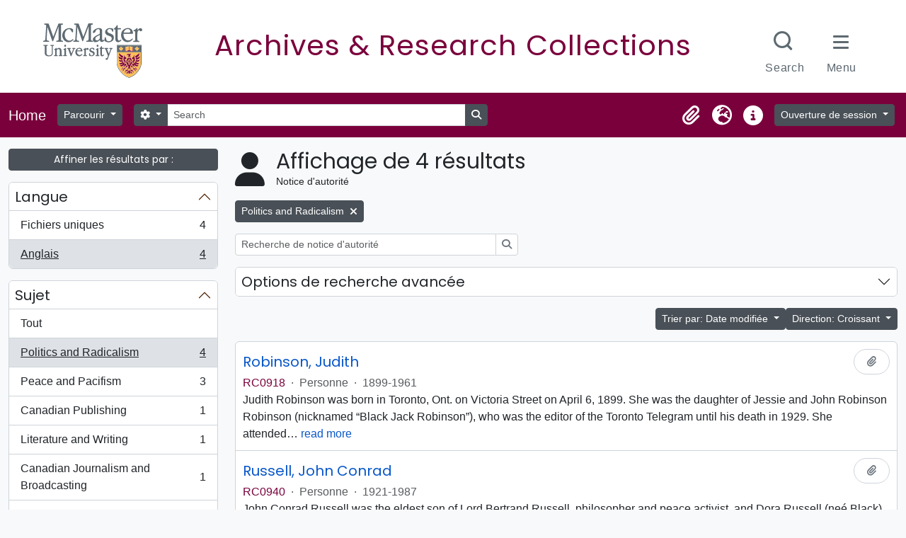

--- FILE ---
content_type: text/html; charset=utf-8
request_url: https://archives.mcmaster.ca/index.php/actor/browse?subject=6029&sort=lastUpdated&sortDir=asc&languages=en&sf_culture=fr
body_size: 13862
content:
<!DOCTYPE html>
<html lang="fr" dir="ltr">
  <head>
    <meta charset="utf-8">
    <meta name="viewport" content="width=device-width, initial-scale=1">
    <title>Actor browse - Search Research Collections</title>
        <link rel="shortcut icon" href="/favicon.ico">
    <script defer src="/dist/js/vendor.bundle.51cf3c3989802bda6211.js"></script><script defer src="/dist/js/arMcMasterLibraryB5Plugin.bundle.8eda0b14957de45a2fe0.js"></script><link href="/dist/css/arMcMasterLibraryB5Plugin.bundle.35c64dd2718c3623b650.css" rel="stylesheet">
	<link rel="stylesheet" href="https://documents.mcmaster.ca/www/cdn/css/1.0/mcm-bw.css">
	<link href="https://fonts.googleapis.com/css2?family=Poppins:ital,wght@0,100;0,200;0,300;0,400;0,500;0,600;0,700;0,800;0,900;1,100;1,200;1,300;1,400;1,500;1,600;1,700;1,800;1,900&display=swap" rel="stylesheet">
      </head>
  <body class="d-flex flex-column min-vh-100 actor browse">
        <div class="visually-hidden-focusable p-3 border-bottom">
  <a class="btn btn-sm btn-secondary" href="#main-column">
    Skip to main content  </a>
</div>
    



<header id="top-bar" class="navbar navbar-expand-lg navbar-dark" role="navigation" aria-label="Main navigation">
  <div class="container-fluid">
          <a class="navbar-brand d-flex flex-wrap flex-lg-nowrap align-items-center py-0 me-0" href="/index.php/" rel="home">
                          <span class="text-wrap my-1 me-3">Home</span>
              </a>
        <button class="navbar-toggler atom-btn-secondary my-2 me-1 px-1" type="button" data-bs-toggle="collapse" data-bs-target="#navbar-content" aria-controls="navbar-content" aria-expanded="false">
      <i 
        class="fas fa-2x fa-fw fa-bars" 
        data-bs-toggle="tooltip"
        data-bs-placement="bottom"
        title="Toggle navigation"
        aria-hidden="true">
      </i>
      <span class="visually-hidden">Toggle navigation</span>
    </button>
    <div class="collapse navbar-collapse flex-wrap justify-content-end me-1" id="navbar-content">
      <div class="d-flex flex-wrap flex-lg-nowrap flex-grow-1">
        <div class="dropdown my-2 me-3">
  <button class="btn btn-sm atom-btn-secondary dropdown-toggle" type="button" id="browse-menu" data-bs-toggle="dropdown" aria-expanded="false">
    Parcourir  </button>
  <ul class="dropdown-menu mt-2" aria-labelledby="browse-menu">
    <li>
      <h2 class="dropdown-header">
        Parcourir      </h2>
    </li>
                  <li id="node_browseInformationObjects">
          <a class="dropdown-item" href="/index.php/informationobject/browse" title="Descriptions archivistiques">Descriptions archivistiques</a>        </li>
                        <li id="node_browseActors">
          <a class="dropdown-item" href="/index.php/actor/browse" title="Notices d&#039;autorité">Notices d&#039;autorité</a>        </li>
                        <li id="node_browseSubjects">
          <a class="dropdown-item" href="/index.php/taxonomy/index/id/35" title="Sujets">Sujets</a>        </li>
            </ul>
</div>
        <form
  id="search-box"
  class="d-flex flex-grow-1 my-2"
  role="search"
  action="/index.php/informationobject/browse">
  <h2 class="visually-hidden">Rechercher</h2>
  <input type="hidden" name="topLod" value="0">
  <input type="hidden" name="sort" value="relevance">
  <div class="input-group flex-nowrap">
    <button
      id="search-box-options"
      class="btn btn-sm atom-btn-secondary dropdown-toggle"
      type="button"
      data-bs-toggle="dropdown"
      data-bs-auto-close="outside"
      aria-expanded="false">
      <i class="fas fa-cog" aria-hidden="true"></i>
      <span class="visually-hidden">Search options</span>
    </button>
    <div class="dropdown-menu mt-2" aria-labelledby="search-box-options">
            <a class="dropdown-item" href="/index.php/informationobject/browse?showAdvanced=1&topLod=0">
        Recherche avancée      </a>
    </div>
    <input
      id="search-box-input"
      class="form-control form-control-sm dropdown-toggle"
      type="search"
      name="query"
      autocomplete="off"
      value=""
      placeholder="Search"
      data-url="/index.php/search/autocomplete"
      data-bs-toggle="dropdown"
      aria-label="Search"
      aria-expanded="false">
    <ul id="search-box-results" class="dropdown-menu mt-2" aria-labelledby="search-box-input"></ul>
    <button class="btn btn-sm atom-btn-secondary" type="submit">
      <i class="fas fa-search" aria-hidden="true"></i>
      <span class="visually-hidden">Search in browse page</span>
    </button>
  </div>
</form>
      </div>
      <div class="d-flex flex-nowrap flex-column flex-lg-row align-items-strech align-items-lg-center">
        <ul class="navbar-nav mx-lg-2">
                    <li class="nav-item dropdown d-flex flex-column">
  <a
    class="nav-link dropdown-toggle d-flex align-items-center p-0"
    href="#"
    id="clipboard-menu"
    role="button"
    data-bs-toggle="dropdown"
    aria-expanded="false"
    data-total-count-label="records added"
    data-alert-close="Fermer"
    data-load-alert-message="Une erreur s'est produite lors du chargement du contenu du presse-papier."
    data-export-alert-message="Le presse-papier est vide pour ce type d'entité."
    data-export-check-url="/index.php/clipboard/exportCheck"
    data-delete-alert-message="Note : les éléments désélectionnés seront retirés du presse-papier lorsque la page sera actualisée. Vous pouvez les sélectionner à nouveau ou actualiser la page pour les retirer complètement. L'utilisation de l'aperçu d'impression actualisera également la page, les éléments désélectionnés seront donc perdus !">
    <i
      class="fas fa-2x fa-fw fa-paperclip px-0 px-lg-2 py-2"
      data-bs-toggle="tooltip"
      data-bs-placement="bottom"
      data-bs-custom-class="d-none d-lg-block"
      title="Clipboard"
      aria-hidden="true">
    </i>
    <span class="d-lg-none mx-1" aria-hidden="true">
      Clipboard    </span>
    <span class="visually-hidden">
      Clipboard    </span>
  </a>
  <ul class="dropdown-menu dropdown-menu-end mb-2" aria-labelledby="clipboard-menu">
    <li>
      <h2 class="dropdown-header">
        Clipboard      </h2>
    </li>
    <li class="text-muted text-nowrap px-3 pb-2">
      <span
        id="counts-block"
        data-information-object-label="Description archivistique"
        data-actor-object-label="Notice d'autorité"
        data-repository-object-label="Institution de conservation">
      </span>
    </li>
                  <li id="node_clearClipboard">
          <a class="dropdown-item" href="/index.php/" title="Clear all selections">Clear all selections</a>        </li>
                        <li id="node_goToClipboard">
          <a class="dropdown-item" href="/index.php/clipboard/view" title="Go to clipboard">Go to clipboard</a>        </li>
                        <li id="node_loadClipboard">
          <a class="dropdown-item" href="/index.php/clipboard/load" title="Load clipboard">Load clipboard</a>        </li>
                        <li id="node_saveClipboard">
          <a class="dropdown-item" href="/index.php/clipboard/save" title="Save clipboard">Save clipboard</a>        </li>
            </ul>
</li>
                      <li class="nav-item dropdown d-flex flex-column">
  <a
    class="nav-link dropdown-toggle d-flex align-items-center p-0"
    href="#"
    id="language-menu"
    role="button"
    data-bs-toggle="dropdown"
    aria-expanded="false">
    <i
      class="fas fa-2x fa-fw fa-globe-europe px-0 px-lg-2 py-2"
      data-bs-toggle="tooltip"
      data-bs-placement="bottom"
      data-bs-custom-class="d-none d-lg-block"
      title="Langue"
      aria-hidden="true">
    </i>
    <span class="d-lg-none mx-1" aria-hidden="true">
      Langue    </span>
    <span class="visually-hidden">
      Langue    </span>  
  </a>
  <ul class="dropdown-menu dropdown-menu-end mb-2" aria-labelledby="language-menu">
    <li>
      <h2 class="dropdown-header">
        Langue      </h2>
    </li>
          <li>
        <a class="dropdown-item" href="/index.php/actor/browse?sf_culture=en&amp;subject=6029&amp;sort=lastUpdated&amp;sortDir=asc&amp;languages=en" title="English">English</a>      </li>
          <li>
        <a class="dropdown-item" href="/index.php/actor/browse?sf_culture=fr&amp;subject=6029&amp;sort=lastUpdated&amp;sortDir=asc&amp;languages=en" title="Français">Français</a>      </li>
          <li>
        <a class="dropdown-item" href="/index.php/actor/browse?sf_culture=es&amp;subject=6029&amp;sort=lastUpdated&amp;sortDir=asc&amp;languages=en" title="Español">Español</a>      </li>
          <li>
        <a class="dropdown-item" href="/index.php/actor/browse?sf_culture=nl&amp;subject=6029&amp;sort=lastUpdated&amp;sortDir=asc&amp;languages=en" title="Nederlands">Nederlands</a>      </li>
          <li>
        <a class="dropdown-item" href="/index.php/actor/browse?sf_culture=pt&amp;subject=6029&amp;sort=lastUpdated&amp;sortDir=asc&amp;languages=en" title="Português">Português</a>      </li>
      </ul>
</li>
                    <li class="nav-item dropdown d-flex flex-column">
  <a
    class="nav-link dropdown-toggle d-flex align-items-center p-0"
    href="#"
    id="quick-links-menu"
    role="button"
    data-bs-toggle="dropdown"
    aria-expanded="false">
    <i
      class="fas fa-2x fa-fw fa-info-circle px-0 px-lg-2 py-2"
      data-bs-toggle="tooltip"
      data-bs-placement="bottom"
      data-bs-custom-class="d-none d-lg-block"
      title="Liens rapides"
      aria-hidden="true">
    </i>
    <span class="d-lg-none mx-1" aria-hidden="true">
      Liens rapides    </span> 
    <span class="visually-hidden">
      Liens rapides    </span>
  </a>
  <ul class="dropdown-menu dropdown-menu-end mb-2" aria-labelledby="quick-links-menu">
    <li>
      <h2 class="dropdown-header">
        Liens rapides      </h2>
    </li>
                  <li id="node_home">
          <a class="dropdown-item" href="/index.php/" title="Accueil">Accueil</a>        </li>
                        <li id="node_about">
          <a class="dropdown-item" href="/index.php/about" title="À propos">À propos</a>        </li>
                        <li id="node_help">
          <a class="dropdown-item" href="http://docs.accesstomemory.org/" title="Aide">Aide</a>        </li>
                                                      <li id="node_privacy">
          <a class="dropdown-item" href="/index.php/privacy" title="Privacy Policy">Privacy Policy</a>        </li>
            </ul>
</li>
        </ul>
              <div class="dropdown my-2">
    <button class="btn btn-sm atom-btn-secondary dropdown-toggle" type="button" id="user-menu" data-bs-toggle="dropdown" data-bs-auto-close="outside" aria-expanded="false">
      Ouverture de session    </button>
    <div class="dropdown-menu dropdown-menu-lg-end mt-2" aria-labelledby="user-menu">
      <div>
        <h2 class="dropdown-header">
          Avez-vous un compte ?        </h2>
      </div>
      <form class="mx-3 my-2" action="/index.php/user/login" method="post">        <input type="hidden" name="_csrf_token" value="809b86613749320378c3fef3d9818e3f" id="csrf_token" /><input type="hidden" name="next" value="https://archives.mcmaster.ca/index.php/actor/browse?subject=6029&amp;sort=lastUpdated&amp;sortDir=asc&amp;languages=en&amp;sf_culture=fr" id="next" />        <div class="mb-3"><label class="form-label" for="email">Courriel<span aria-hidden="true" class="text-primary ms-1"><strong>*</strong></span><span class="visually-hidden">This field is required.</span></label><input type="text" name="email" class="form-control-sm form-control" id="email" /></div>        <div class="mb-3"><label class="form-label" for="password">Mot de passe<span aria-hidden="true" class="text-primary ms-1"><strong>*</strong></span><span class="visually-hidden">This field is required.</span></label><input type="password" name="password" class="form-control-sm form-control" autocomplete="off" id="password" /></div>        <button class="btn btn-sm atom-btn-secondary" type="submit">
          Ouverture de session        </button>
      </form>
    </div>
  </div>
      </div>
    </div>
  </div>
</header>

    
<div id="wrapper" class="container-xxl pt-3 flex-grow-1">
            <div class="row">
    <div id="sidebar" class="col-md-3">
      
    <h2 class="d-grid">
      <button
        class="btn btn-sm btn-secondary collapsed text-wrap"
        type="button"
        data-bs-toggle="collapse"
        data-bs-target="#collapse-aggregations"
        aria-expanded="false"
        aria-controls="collapse-aggregations">
        Affiner les résultats par :      </button>
    </h2>

    <div class="collapse" id="collapse-aggregations">

      

<div class="accordion mb-3">
  <div class="accordion-item aggregation">
    <h2 class="accordion-header" id="heading-languages">
      <button
        class="accordion-button"
        type="button"
        data-bs-toggle="collapse"
        data-bs-target="#collapse-languages"
        aria-expanded="true"
        aria-controls="collapse-languages">
        Langue      </button>
    </h2>
    <div
      id="collapse-languages"
      class="accordion-collapse collapse show list-group list-group-flush"
      aria-labelledby="heading-languages">
      
          
              
        <a class="list-group-item list-group-item-action d-flex justify-content-between align-items-center text-break" href="/index.php/actor/browse?subject=6029&amp;sort=lastUpdated&amp;sortDir=asc&amp;sf_culture=fr" title="Fichiers uniques, 4 résultats4">Fichiers uniques<span class="visually-hidden">, 4 résultats</span><span aria-hidden="true" class="ms-3 text-nowrap">4</span></a>              
        <a class="list-group-item list-group-item-action d-flex justify-content-between align-items-center text-break active text-decoration-underline" href="/index.php/actor/browse?languages=en&amp;subject=6029&amp;sort=lastUpdated&amp;sortDir=asc&amp;sf_culture=fr" title="Anglais, 4 résultats4">Anglais<span class="visually-hidden">, 4 résultats</span><span aria-hidden="true" class="ms-3 text-nowrap">4</span></a>          </div>
  </div>
</div>

        
        
        
        
      

<div class="accordion mb-3">
  <div class="accordion-item aggregation">
    <h2 class="accordion-header" id="heading-subject">
      <button
        class="accordion-button"
        type="button"
        data-bs-toggle="collapse"
        data-bs-target="#collapse-subject"
        aria-expanded="true"
        aria-controls="collapse-subject">
        Sujet      </button>
    </h2>
    <div
      id="collapse-subject"
      class="accordion-collapse collapse show list-group list-group-flush"
      aria-labelledby="heading-subject">
      
              <a class="list-group-item list-group-item-action d-flex justify-content-between align-items-center" href="/index.php/actor/browse?sort=lastUpdated&amp;sortDir=asc&amp;languages=en&amp;sf_culture=fr" title="Tout">Tout</a>          
              
        <a class="list-group-item list-group-item-action d-flex justify-content-between align-items-center text-break active text-decoration-underline" href="/index.php/actor/browse?subject=6029&amp;sort=lastUpdated&amp;sortDir=asc&amp;languages=en&amp;sf_culture=fr" title="Politics and Radicalism, 4 résultats4">Politics and Radicalism<span class="visually-hidden">, 4 résultats</span><span aria-hidden="true" class="ms-3 text-nowrap">4</span></a>              
        <a class="list-group-item list-group-item-action d-flex justify-content-between align-items-center text-break" href="/index.php/actor/browse?subject=6044&amp;sort=lastUpdated&amp;sortDir=asc&amp;languages=en&amp;sf_culture=fr" title="Peace and Pacifism, 3 résultats3">Peace and Pacifism<span class="visually-hidden">, 3 résultats</span><span aria-hidden="true" class="ms-3 text-nowrap">3</span></a>              
        <a class="list-group-item list-group-item-action d-flex justify-content-between align-items-center text-break" href="/index.php/actor/browse?subject=6025&amp;sort=lastUpdated&amp;sortDir=asc&amp;languages=en&amp;sf_culture=fr" title="Canadian Publishing, 1 résultats1">Canadian Publishing<span class="visually-hidden">, 1 résultats</span><span aria-hidden="true" class="ms-3 text-nowrap">1</span></a>              
        <a class="list-group-item list-group-item-action d-flex justify-content-between align-items-center text-break" href="/index.php/actor/browse?subject=6027&amp;sort=lastUpdated&amp;sortDir=asc&amp;languages=en&amp;sf_culture=fr" title="Literature and Writing, 1 résultats1">Literature and Writing<span class="visually-hidden">, 1 résultats</span><span aria-hidden="true" class="ms-3 text-nowrap">1</span></a>              
        <a class="list-group-item list-group-item-action d-flex justify-content-between align-items-center text-break" href="/index.php/actor/browse?subject=6028&amp;sort=lastUpdated&amp;sortDir=asc&amp;languages=en&amp;sf_culture=fr" title="Canadian Journalism and Broadcasting, 1 résultats1">Canadian Journalism and Broadcasting<span class="visually-hidden">, 1 résultats</span><span aria-hidden="true" class="ms-3 text-nowrap">1</span></a>              
        <a class="list-group-item list-group-item-action d-flex justify-content-between align-items-center text-break" href="/index.php/actor/browse?subject=6033&amp;sort=lastUpdated&amp;sortDir=asc&amp;languages=en&amp;sf_culture=fr" title="Second World War, 1939-1945, 1 résultats1">Second World War, 1939-1945<span class="visually-hidden">, 1 résultats</span><span aria-hidden="true" class="ms-3 text-nowrap">1</span></a>          </div>
  </div>
</div>

        
    </div>

      </div>
    <div id="main-column" role="main" class="col-md-9">
        <div class="multiline-header d-flex align-items-center mb-3">
    <i class="fas fa-3x fa-user me-3" aria-hidden="true"></i>
    <div class="d-flex flex-column">
      <h1 class="mb-0" aria-describedby="heading-label">
                  Affichage de 4 résultats              </h1>
      <span class="small" id="heading-label">
        Notice d'autorité      </span>
    </div>
  </div>
        <div class="d-flex flex-wrap gap-2">
                  <a 
  href="/index.php/actor/browse?sort=lastUpdated&sortDir=asc&languages=en&sf_culture=fr"
  class="btn btn-sm btn-secondary align-self-start mw-100 filter-tag d-flex">
  <span class="visually-hidden">
    Remove filter:  </span>
  <span class="text-truncate d-inline-block">
    Politics and Radicalism  </span>
  <i aria-hidden="true" class="fas fa-times ms-2 align-self-center"></i>
</a>
      </div>

  <div class="d-inline-block mb-3">
    <form
  id="inline-search"
  method="get"
  action="/index.php/actor/browse"
  role="search"
  aria-label="Notice d&#039;autorité">

  
  <div class="input-group flex-nowrap">
    
    <input
      class="form-control form-control-sm"
      type="search"
      name="subquery"
      value=""
      placeholder="Recherche de notice d&#039;autorité"
      aria-label="Recherche de notice d&#039;autorité">

    
    <button class="btn btn-sm atom-btn-white" type="submit">
      <i class="fas fa-search" aria-hidden="true"></i>
      <span class="visually-hidden">Rechercher</span>
    </button>
  </div>

</form>
  </div>
      
  <div class="accordion mb-3 adv-search" role="search">
  <div class="accordion-item">
    <h2 class="accordion-header" id="heading-adv-search">
      <button class="accordion-button collapsed" type="button" data-bs-toggle="collapse" data-bs-target="#collapse-adv-search" aria-expanded="false" aria-controls="collapse-adv-search">
        Options de recherche avancée      </button>
    </h2>
    <div id="collapse-adv-search" class="accordion-collapse collapse" aria-labelledby="heading-adv-search">
      <div class="accordion-body">
        <form name="advanced-search-form" method="get" action="/index.php/actor/browse">
                      <input type="hidden" name="subject" value="6029"/>
                      <input type="hidden" name="sort" value="lastUpdated"/>
                      <input type="hidden" name="sortDir" value="asc"/>
                      <input type="hidden" name="languages" value="en"/>
          
          <h5>Trouver les résultats avec :</h5>

          <div class="criteria mb-4">

            
              
            
            
            <div class="criterion row align-items-center">

              <div class="col-xl-auto mb-3 adv-search-boolean">
                <select class="form-select" name="so0" aria-label="Boolean">
                  <option value="and">et</option>
                  <option value="or">ou</option>
                  <option value="not">sauf</option>
                </select>
              </div>

              <div class="col-xl-auto flex-grow-1 mb-3">
                <input class="form-control" type="text" aria-label="Rechercher" placeholder="Rechercher" name="sq0">
              </div>

              <div class="col-xl-auto mb-3 text-center">
                <span class="form-text">dans</span>
              </div>

              <div class="col-xl-auto mb-3">
                <select class="form-select" name="sf0">
                  <option value="">Tous les champs</option>
                                      <option value="authorizedFormOfName">Forme autorisée du nom</option>
                                      <option value="parallelNames">forme(s) parallèle(s) du nom</option>
                                      <option value="otherNames">Autre(s) forme(s) du nom</option>
                                      <option value="datesOfExistence">Dates d’existence</option>
                                      <option value="history">Historique</option>
                                      <option value="legalStatus">Statut légal</option>
                                      <option value="places">Lieux</option>
                                      <option value="generalContext">Contexte général</option>
                                      <option value="occupations">Points d&#039;accès - occupation</option>
                                      <option value="occupationNotes">Notes de points d&#039;accès - occupation</option>
                                      <option value="subject">Mots-clés - Sujets</option>
                                      <option value="place">Mots-clés - Lieux</option>
                                      <option value="descriptionIdentifier">Identifiant de notice d&#039;autorité</option>
                                      <option value="institutionResponsibleIdentifier">Identifiant du service d&#039;archives</option>
                                      <option value="sources">Sources</option>
                                      <option value="maintenanceNotes">Notes de maintenance</option>
                                  </select>
              </div>

              <div class="col-xl-auto mb-3">
                <a href="#" class="d-none d-xl-block delete-criterion" aria-label="Delete criterion">
                  <i aria-hidden="true" class="fas fa-times text-muted"></i>
                </a>
                <a href="#" class="d-xl-none delete-criterion btn btn-outline-danger w-100 mb-3">
                  Delete criterion                </a>
              </div>

            </div>

            <div class="add-new-criteria mb-3">
              <a id="add-criterion-dropdown-menu" class="btn atom-btn-white dropdown-toggle" href="#" role="button" data-bs-toggle="dropdown" aria-expanded="false">Ajouter de nouveaux critères</a>
              <ul class="dropdown-menu mt-2" aria-labelledby="add-criterion-dropdown-menu">
                <li><a class="dropdown-item" href="#" id="add-criterion-and">Et</a></li>
                <li><a class="dropdown-item" href="#" id="add-criterion-or">Ou</a></li>
                <li><a class="dropdown-item" href="#" id="add-criterion-not">Non</a></li>
              </ul>
            </div>

          </div>

          
          <h5>Filtrer les résultats par :</h5>

          <div class="criteria row mb-2">

            <div class="col-md-4">
              <div class="mb-3"><label class="form-label" for="hasDigitalObject">Objet numérique disponible</label><select name="hasDigitalObject" class="form-select" id="hasDigitalObject">
<option value="" selected="selected"></option>
<option value="1">Oui</option>
<option value="0">Non</option>
</select></div>            </div>

            <div class="col-md-4">
              <div class="mb-3"><label class="form-label" for="entityType">Type d'entité disponible</label><select name="entityType" class="form-select" id="entityType">
<option value="" selected="selected"></option>
<option value="131">Collectivité</option>
<option value="133">Famille</option>
<option value="132">Personne</option>
</select></div>            </div>

            <div class="col-md-4">
              <div class="mb-3"><label class="form-label" for="emptyField">Champ vide</label><select name="emptyField" class="form-select" id="emptyField">
<option value="" selected="selected"></option>
<option value="authorizedFormOfName">Forme autorisée du nom</option>
<option value="parallelNames">forme(s) parallèle(s) du nom</option>
<option value="otherNames">Autre(s) forme(s) du nom</option>
<option value="datesOfExistence">Dates d’existence</option>
<option value="history">Historique</option>
<option value="legalStatus">Statut légal</option>
<option value="places">Lieux</option>
<option value="generalContext">Contexte général</option>
<option value="occupations">Points d&#039;accès - occupation</option>
<option value="occupationNotes">Notes de points d&#039;accès - occupation</option>
<option value="subject">Mots-clés - Sujets</option>
<option value="place">Mots-clés - Lieux</option>
<option value="descriptionIdentifier">Identifiant de notice d&#039;autorité</option>
<option value="institutionResponsibleIdentifier">Identifiant du service d&#039;archives</option>
<option value="sources">Sources</option>
<option value="maintenanceNotes">Notes de maintenance</option>
</select></div>            </div>

          </div>

          <h5>Trouvez les résultats où :</h5>

          <div class="criteria row mb-2">

            <div class="col-md-3">
              <div class="mb-3"><label class="form-label" for="relatedType">Relation</label><select name="relatedType" class="form-select" id="relatedType">
<option value="" selected="selected"></option>
<option value="7832">controls</option>
<option value="7828">is controlled by</option>
<option value="7833">is owned by</option>
<option value="11836">is the associate of</option>
<option value="11835">is the business partner of</option>
<option value="11839">is the child of</option>
<option value="11834">is the client of</option>
<option value="200">is the cousin of</option>
<option value="11837">is the friend of</option>
<option value="202">is the grandchild of</option>
<option value="201">is the grandparent of</option>
<option value="7829">is the owner of</option>
<option value="11838">is the parent of</option>
<option value="7834">is the predecessor of</option>
<option value="7837">is the provider of</option>
<option value="198">is the sibling of</option>
<option value="199">is the spouse of</option>
<option value="7831">is the subordinate of</option>
<option value="7835">is the successor of</option>
<option value="7830">is the superior of</option>
</select></div>            </div>

            <div class="col-md-9">
              <div class="mb-3"><label class="form-label" for="relatedAuthority">Notice d'autorité associé(e)</label><select name="relatedAuthority" class="form-autocomplete form-control" id="relatedAuthority">

</select><input class="list" type="hidden" value="/index.php/actor/autocomplete"></div>            </div>

          </div>

          <ul class="actions mb-1 nav gap-2 justify-content-center">
            <li><input type="button" class="btn atom-btn-outline-danger reset" value="Réinitialiser"></li>
            <li><input type="submit" class="btn atom-btn-outline-light" value="Rechercher"></li>
          </ul>

        </form>
      </div>
    </div>
  </div>
</div>

  
    <div class="d-flex flex-wrap gap-2 justify-content-end mb-3">
      
<div class="dropdown d-inline-block">
  <button class="btn btn-sm btn-secondary dropdown-toggle text-wrap" type="button" id="sort-button" data-bs-toggle="dropdown" aria-expanded="false">
    Trier par: Date modifiée  </button>
  <ul class="dropdown-menu dropdown-menu-end mt-2" aria-labelledby="sort-button">
          <li>
        <a
          href="/index.php/actor/browse?sort=lastUpdated&subject=6029&sortDir=asc&languages=en&sf_culture=fr"
          class="dropdown-item active">
          Date modifiée        </a>
      </li>
          <li>
        <a
          href="/index.php/actor/browse?sort=alphabetic&subject=6029&sortDir=asc&languages=en&sf_culture=fr"
          class="dropdown-item">
          Nom        </a>
      </li>
          <li>
        <a
          href="/index.php/actor/browse?sort=identifier&subject=6029&sortDir=asc&languages=en&sf_culture=fr"
          class="dropdown-item">
          Identifiant        </a>
      </li>
      </ul>
</div>


<div class="dropdown d-inline-block">
  <button class="btn btn-sm btn-secondary dropdown-toggle text-wrap" type="button" id="sortDir-button" data-bs-toggle="dropdown" aria-expanded="false">
    Direction: Croissant  </button>
  <ul class="dropdown-menu dropdown-menu-end mt-2" aria-labelledby="sortDir-button">
          <li>
        <a
          href="/index.php/actor/browse?sortDir=asc&subject=6029&sort=lastUpdated&languages=en&sf_culture=fr"
          class="dropdown-item active">
          Croissant        </a>
      </li>
          <li>
        <a
          href="/index.php/actor/browse?sortDir=desc&subject=6029&sort=lastUpdated&languages=en&sf_culture=fr"
          class="dropdown-item">
          Décroissant        </a>
      </li>
      </ul>
</div>
    </div>

    <div id="content">

                      <article class="search-result row g-0 p-3 border-bottom">
  
  <div class="col-12 d-flex flex-column gap-1">
    <div class="d-flex align-items-center gap-2 mw-100">
      <a class="h5 mb-0 text-truncate" href="/index.php/robinson-judith" title="Robinson, Judith">Robinson, Judith</a>
      <button
  class="btn atom-btn-white ms-auto active-primary clipboard"
  data-clipboard-slug="robinson-judith"
  data-clipboard-type="actor"
  data-tooltip="true"  data-title="Ajouter au presse-papier"
  data-alt-title="Retirer du presse-papier">
  <i class="fas fa-lg fa-paperclip" aria-hidden="true"></i>
  <span class="visually-hidden">
    Ajouter au presse-papier  </span>
</button>
    </div>

    <div class="d-flex flex-column gap-2">
      <div class="d-flex flex-wrap">
                          <span class="text-primary">
            RC0918          </span>
                  
                              <span class="text-muted mx-2"> · </span>
                    <span class="text-muted">
            Personne          </span>
                  
                              <span class="text-muted mx-2"> · </span>
                    <span class="text-muted">
            1899-1961          </span>
              </div>

              <span class="text-block d-none">
          <p>Judith Robinson was born in Toronto, Ont. on Victoria Street on April 6, 1899. She was the daughter of Jessie and John Robinson Robinson (nicknamed “Black Jack Robinson”), who was the editor of the Toronto Telegram until his death in 1929. She attended Toronto Model School until age 12, when she contracted a childhood illness which stopped her schooling. Self-taught in journalism and literature, she also developed an interest in architecture.</p>
<p>Known as ‘Brad’ to her friends, Robinson became a reporter at the Toronto Globe in 1929. Under Globe President George McCullagh, she wrote a Page One feature column daily beginning in 1936. She resigned in 1940 over a political disagreement with the Globe’s coverage of World War II. With her brother John and Oakley Dalgleish, she clandestinely printed advertisements under the name “Canada Calling,” criticizing Mackenzie King government’s slow response to the war effort.  In May 1941, she and Dalgleish founded NEWS, a national weekly newspaper whose editorial office was her home at 63 Wellesley St. NEWS closed in 1946. During the war she was also was active in the Women’s Emergency Committee which petitioned the Canadian government to close the Christie Street Veteran’s Hospital in Toronto. Those efforts helped result in the opening of Sunnybrook Military Hospital in 1946. Beginning in 1953, she wrote a daily column for the Toronto Telegram until her death on December 17, 1961.</p>
<p>Robinson authored three non-fiction books: <em>Tom Cullen of Baltimore</em> (1949), <em>As We Came By</em> (1951), and <em>This Is On the House</em> (1957). She edited John Farthing’s political treatise, <em>Freedom Wears a Crown</em>, and helped publish the medical memoir <em>Days of Living: The Journal of Martin Roher</em>, for which she wrote the introduction.</p>        </span>
          </div>
  </div>
</article>
                      <article class="search-result row g-0 p-3 border-bottom">
  
  <div class="col-12 d-flex flex-column gap-1">
    <div class="d-flex align-items-center gap-2 mw-100">
      <a class="h5 mb-0 text-truncate" href="/index.php/russell-john-conrad" title="Russell, John Conrad">Russell, John Conrad</a>
      <button
  class="btn atom-btn-white ms-auto active-primary clipboard"
  data-clipboard-slug="russell-john-conrad"
  data-clipboard-type="actor"
  data-tooltip="true"  data-title="Ajouter au presse-papier"
  data-alt-title="Retirer du presse-papier">
  <i class="fas fa-lg fa-paperclip" aria-hidden="true"></i>
  <span class="visually-hidden">
    Ajouter au presse-papier  </span>
</button>
    </div>

    <div class="d-flex flex-column gap-2">
      <div class="d-flex flex-wrap">
                          <span class="text-primary">
            RC0940          </span>
                  
                              <span class="text-muted mx-2"> · </span>
                    <span class="text-muted">
            Personne          </span>
                  
                              <span class="text-muted mx-2"> · </span>
                    <span class="text-muted">
            1921-1987          </span>
              </div>

              <span class="text-block d-none">
          <p>John Conrad Russell was the eldest son of Lord Bertrand Russell, philosopher and peace activist, and Dora Russell (neé Black), author and social campaigner.</p>
<p>Born in 1921, John was educated at Dartington Hall School, a progressive co-educational boarding school in Dartington, England. He went on to graduate cum laude from Harvard University, where he completed a B.A. thesis in 1943 entitled “An Analysis of the Principal Occasions and Causes of Failure of Democracy.”</p>
<p>In 1943, John returned to England and enlisted in the Royal Naval Reserve. He married Susan Doniphan Lindsay, daughter of the American poet Vachel Lindsay, in 1946. Soon after their marriage, he adopted her child from another relationship, Felicity Anne. In 1946 and 1948, the couple’s daughters Sarah Elizabeth and Lucy Catherine were born. By 1955, John and Susan had divorced, and in the same year, John experienced his first mental health crisis requiring hospitalization. He was eventually diagnosed with schizophrenia. In 1961, he lost custody rights to his children, who remained in the care of Bertrand Russell and his wife, Edith.</p>
<p>When Bertrand Russell passed away in 1970, John inherited his father’s hereditary peerage, becoming the fourth Earl Russell and a member of the House of Lords.</p>
<p>John passed away in 1987, and his title passed to his half-brother, Conrad Sebastian Robert Russell, who became the fifth Earl Russell.</p>        </span>
          </div>
  </div>
</article>
                      <article class="search-result row g-0 p-3 border-bottom">
  
  <div class="col-12 d-flex flex-column gap-1">
    <div class="d-flex align-items-center gap-2 mw-100">
      <a class="h5 mb-0 text-truncate" href="/index.php/russell-lucy-catherine" title="Russell, Lucy Catherine">Russell, Lucy Catherine</a>
      <button
  class="btn atom-btn-white ms-auto active-primary clipboard"
  data-clipboard-slug="russell-lucy-catherine"
  data-clipboard-type="actor"
  data-tooltip="true"  data-title="Ajouter au presse-papier"
  data-alt-title="Retirer du presse-papier">
  <i class="fas fa-lg fa-paperclip" aria-hidden="true"></i>
  <span class="visually-hidden">
    Ajouter au presse-papier  </span>
</button>
    </div>

    <div class="d-flex flex-column gap-2">
      <div class="d-flex flex-wrap">
                          <span class="text-primary">
            RC0933          </span>
                  
                              <span class="text-muted mx-2"> · </span>
                    <span class="text-muted">
            Personne          </span>
                  
                              <span class="text-muted mx-2"> · </span>
                    <span class="text-muted">
            1948-1975          </span>
              </div>

              <span class="text-block d-none">
          <p>Lucy Catherine Russell was a granddaughter of Bertrand Russell, philosopher and peace activist. Her father, John Conrad Russell, was Bertrand Russell’s first son from his marriage to Dora Black. Her mother, Susan Lindsay, was the daughter of American poet Vachel Lindsay.</p>
<p>Lucy was the third daughter of John and Susan. By the time of Lucy’s birth on July 21, 1948, her parents’ relationship had already begun to deteriorate. Lucy’s family initially lived in a small flat in Cambrian Road, Richmond, but by 1950, they had moved to the main floor of 41 Queen’s Road in Richmond with Bertrand Russell (Monk 316-317). In December 1952, Bertrand Russell married his fourth wife, Edith Finch, and soon after she moved into the Queen’s Road home, Lucy’s parents moved out of it (Monk 355).</p>
<p>By the time she was five years old, Lucy and her sisters had become the subjects of a bitter family custody dispute. Bertrand and Edith Russell, with whom the children still lived, initially desired to have the girls made wards of the court on the basis of parental neglect, an initiative which was strongly opposed by Dora Russell (née Black), their grandmother (Monk 356). By 1954, Lucy’s parents had separated, and John, her father, had been hospitalized following a schizophrenic breakdown (Monk 359-360). Subsequently, John Russell moved into his mother Dora’s home, Carn Voel in Cornwall, where he would remain for much of his life.</p>
<p>John and Susan formally divorced in 1955, and John Russell retained custody of the children. However, the children remained in the care of Bertrand and Edith Russell (Monk 361), with much tension ensuing in subsequent years over parental visitation rights.</p>
<p>Lucy attended Kingsmuir School, a boarding school in Sussex, while the family resided at 41 Queen’s Road (Griffin 503). In 1956, when Lucy was eight years old, Bertrand and Edith Russell moved the family to Plas Penrhyn, their home in Wales. Following this move, Lucy and her sisters were sent to Moreton Hall, a private girls’ boarding school in Shropshire (Monk 370; Griffin 503). Near Russell’s home in Wales lived the Cooper-Willis family: mother Susan Williams-Ellis, a renowned potter; father Euan Cooper-Willis, and daughters Sian and Anwyl, who were close friends of Lucy and her sisters. Sian Cooper-Willis would later become a custodian of Lucy Russell’s papers.</p>
<p>In 1960, Bertrand and Edith Russell sought to further secure the girls’ situation by seeking legal custody of them (Monk 394). A protracted custody battle ensued, and in the end, Bertrand and Edith won full custody (1961), with John Russell retaining visitation rights (Monk 400).</p>
<p>Lucy excelled in her studies at Moreton Hall, demonstrating interest in mathematics (Monk 493). In the summer of 1962, at the age of fourteen, she left Moreton Hall to continue her studies at Dartington Hall, a progressive co-educational boarding school in Dartington, Devon. Lucy began to experience academic difficulties at this point, though her instructors noted her aptitude for languages (Monk 493). Lucy’s papers reveal her nascent interest in poetry, literature, and art as well.</p>
<p>In the summer of 1965, Lucy had withdrawn from Dartington Hall, focusing her efforts instead on private mathematics coaching and passing her A-level exams (Monk 493). In subsequent years, Lucy made several failed attempts to pass her A-level examinations and her entrance examinations to Oxford and Cambridge. It was not until 1970 that she was accepted on a course in anthropology and politics at the University of Kent (Monk 501).</p>
<p>Bertrand Russell passed away in February 1970, when Lucy was twenty years old. By 1972, Lucy had abandoned her latest round of university studies, and after a peripatetic period, she was hospitalized and diagnosed with schizophrenia (Monk 501; Moorehead 551). Following her release from hospital, she returned briefly to stay with Dora Russell and her father in Cornwall. On 11 April 1975, Lucy travelled by bus to a graveyard in the village of St. Buryan (Cornwall), where she died by self-immolation. She was, at the time of her death, twenty-six years old (Monk 501-502).</p>        </span>
          </div>
  </div>
</article>
                      <article class="search-result row g-0 p-3 border-bottom">
  
  <div class="col-12 d-flex flex-column gap-1">
    <div class="d-flex align-items-center gap-2 mw-100">
      <a class="h5 mb-0 text-truncate" href="/index.php/russell-sarah-elizabeth" title="Russell, Sarah Elizabeth">Russell, Sarah Elizabeth</a>
      <button
  class="btn atom-btn-white ms-auto active-primary clipboard"
  data-clipboard-slug="russell-sarah-elizabeth"
  data-clipboard-type="actor"
  data-tooltip="true"  data-title="Ajouter au presse-papier"
  data-alt-title="Retirer du presse-papier">
  <i class="fas fa-lg fa-paperclip" aria-hidden="true"></i>
  <span class="visually-hidden">
    Ajouter au presse-papier  </span>
</button>
    </div>

    <div class="d-flex flex-column gap-2">
      <div class="d-flex flex-wrap">
                          <span class="text-primary">
            RC0941          </span>
                  
                              <span class="text-muted mx-2"> · </span>
                    <span class="text-muted">
            Personne          </span>
                  
                              <span class="text-muted mx-2"> · </span>
                    <span class="text-muted">
            1947-?          </span>
              </div>

              <span class="text-block d-none">
          <p>Sarah Elizabeth Russell was a granddaughter of Bertrand Russell, philosopher and peace activist. Her father, John Conrad Russell, was Bertrand Russell’s first son from his marriage to Dora Black. Her mother, Susan Lindsay, was the daughter of American poet Vachel Lindsay.</p>
<p>Sarah was the first daughter born to John and Susan (birthdate 16 January 1947), and the second child in their family (the first child, Anne Russell, was born to Susan Lindsay and adopted by John Russell prior to Sarah’s birth).</p>
<p>Sarah’s family initially lived in a small flat in Cambrian Road, Richmond, but by 1950, they had moved to the main floor of 41 Queen’s Road in Richmond with Bertrand Russell (Monk 316-317). In December 1952, Bertrand Russell married his fourth wife, Edith Finch, and soon after she moved into the Queen’s Road home, Sarah’s parents moved out of it (Monk 355). Sarah’s parents separated in 1954 and divorced by 1955 (Monk 359-360).</p>
<p>Thereafter, Sarah and her sisters became the subjects of a protracted family custody dispute, the result of which was that Bertrand and Edith Russell won full custody of the children in 1961, with their father, John Russell, retaining visitation rights (Monk 400).</p>
<p>Sarah attended Kingsmuir School, a boarding school in Sussex, while the family resided at 41 Queen’s Road (Griffin 503). In 1956, Bertrand and Edith Russell moved the family to Plas Penrhyn, their home in Wales. Following this move, Sarah and her sisters attended Moreton Hall, a private girls’ boarding school in Shropshire (Monk 370; Griffin 503). Near Russell’s home in Wales lived the Cooper-Willis family: mother Susan Williams-Ellis, a renowned potter; father Euan Cooper-Willis, and daughters Siân and Anwyl, who were close friends of Sarah and her sisters.</p>
<p>Sarah left Moreton Hall, possibly as early as 1961, to complete her studies at Dartington Hall, a progressive co-educational boarding school in Devon. In 1966, she commenced a program in English Language and Literature at the University of Reading. She appears to have taken a break in 1970, when she was diagnosed with schizophrenia (Monk 500). Sarah returned to her program in 1977, and in 1979, she was awarded a Bachelor of Arts degree in the second division of the second class.</p>
<p>In 1975, Sarah’s younger sister Lucy died by self-immolation (Monk 501-502). This event had a significant impact on Sarah and is addressed in her diaries (see Series 2).</p>
<p>Little is known of the later period of Sarah’s life, though Ray Monk, biographer of Bertrand Russell, writes that Sarah spent much of her life in psychiatric care (500).</p>        </span>
          </div>
  </div>
</article>
      
    </div>
  
            </div>
  </div>
</div>

        <div id='site-footer' role="complementary" class='row p-2' aria-label="Site footer"> 
 <div class='col-md-6 text-center'>
  <a href='https://library.mcmaster.ca'><img src="/plugins/arMcMasterLibraryB5Plugin/images/logo.png" class="img-fluid footer--logo mb-2" alt="McMaster Libraries Logo" style="width: 360px;"></a>
  <ul class="socialbuttons text-center mx-auto">
    <li class="twitter">
      <a class="ss-icons ss-twitter" href="https://twitter.com/MacResColls" target="_blank"><span class="sr-only">X.com Mac Libraries Research Collections</span>
      </a>
    </li>
                    		
    <li class="instagram">
      <a class="ss-icons ss-instagram" href="https://www.instagram.com/maclibraries" target="_blank"><span class="sr-only">Instagram Mac Libraries</span>
      </a>
    </li>
                    	
    <li class="youtube">
      <a class="ss-icons ss-youtube" href="https://www.youtube.com/user/maclibraries" target="_blank"><span class="sr-only">YouTube Mac Libraries</span>
      </a>
    </li>
  </ul>
  </div>
  <div class='col-md-6'>
  <a href='https://library.mcmaster.ca/spaces/archives'>Archives Home</a><br>
  <a href='https://library.mcmaster.ca/sites/default/files/copying-reprographics_policy_0.pdf'>Copy Services</a><br>
  <a href='https://library.mcmaster.ca/forms/photocopypriv'>Copy Request Form</a><br>
  <a href='https://digitalarchive.mcmaster.ca/'>Digital Archive</a>
  </div>
  <div class='col-md-12'>
    <div class="mt-3 p-2 border text-center">
	  <p>McMaster University is committed to providing websites that are accessible to the widest possible audience.</p><p>If you require any content on this website in an alternative format, please complete the <svg style="width:16px; height:auto; fill: #fff" xmlns="http://www.w3.org/2000/svg" viewBox="0 0 448 512"><!--! Font Awesome Pro 6.4.0 by @fontawesome - https://fontawesome.com License - https://fontawesome.com/license (Commercial License) Copyright 2023 Fonticons, Inc. --><path d="M423.9 255.8L411 413.1c-3.3 40.7-63.9 35.1-60.6-4.9l10-122.5-41.1 2.3c10.1 20.7 15.8 43.9 15.8 68.5 0 41.2-16.1 78.7-42.3 106.5l-39.3-39.3c57.9-63.7 13.1-167.2-74-167.2-25.9 0-49.5 9.9-67.2 26L73 243.2c22-20.7 50.1-35.1 81.4-40.2l75.3-85.7-42.6-24.8-51.6 46c-30 26.8-70.6-18.5-40.5-45.4l68-60.7c9.8-8.8 24.1-10.2 35.5-3.6 0 0 139.3 80.9 139.5 81.1 16.2 10.1 20.7 36 6.1 52.6L285.7 229l106.1-5.9c18.5-1.1 33.6 14.4 32.1 32.7zm-64.9-154c28.1 0 50.9-22.8 50.9-50.9C409.9 22.8 387.1 0 359 0c-28.1 0-50.9 22.8-50.9 50.9 0 28.1 22.8 50.9 50.9 50.9zM179.6 456.5c-80.6 0-127.4-90.6-82.7-156.1l-39.7-39.7C36.4 287 24 320.3 24 356.4c0 130.7 150.7 201.4 251.4 122.5l-39.7-39.7c-16 10.9-35.3 17.3-56.1 17.3z"></path></svg> <a id="report-issue" href="https://library.mcmaster.ca/forms/report-accessibility-issue?link_url=https%3A%2F%2Farchives.mcmaster.ca" style="font-size: 16px;">Report an Accessibility Issue</a> form and we will respond as promptly as possible.</p>
	</div>
  </div>
</div>
<script>
  (function () {
    /* Load Javascript Object */
    var fh = document.createElement('script');
    fh.type = 'text/javascript';
    fh.async = true;
    fh.src = '/plugins/arMcMasterLibraryB5Plugin/js/headersfooters.js';
    var fhs = document.getElementsByTagName('script')[0];

    /*Insert javascript at top of dom */
    fhs.parentNode.insertBefore(fh, fhs);

    /*loaded successful */
    fh.addEventListener('load', function(event){
      var headFoot = new footerheader();
      //headFoot.setRoboto();
      
      headFoot.setTitle({title:'Archives & Research Collections',titleUrl:'https://archives.mcmaster.ca',subtitle:''});
      headFoot.setSkip([{"url" : "#mcmaster-nav", "text":"Skip to McMaster Navigation"},{"url":"#top-bar", "text":"Skip to Site Navigation"},{"url":".container", "text":"Skip to main content"}]);
      headFoot.initialize();
      headFoot.setSearchCustom('https://archives.mcmaster.ca');
    })
  })();
</script>
  </body>
</html>
